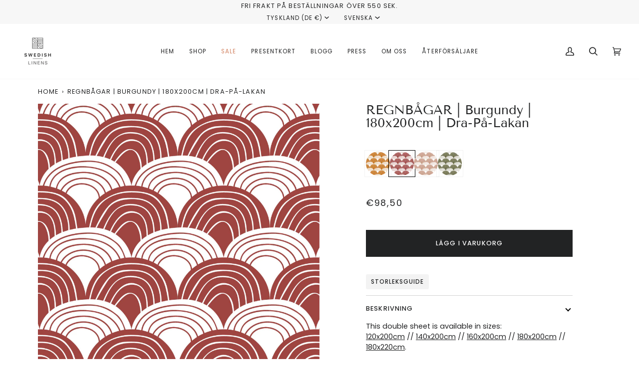

--- FILE ---
content_type: text/plain; charset=utf-8
request_url: https://events.getsitectrl.com/api/v1/events
body_size: 559
content:
{"id":"66f7db438e500920","user_id":"66f7db438ea5c454","time":1768980024889,"token":"1768980024.18379089faf4d59853e7a97ae997025b.4fb70c163493406b1a1921cfdb760923","geo":{"ip":"18.119.101.218","geopath":"147015:147763:220321:","geoname_id":4509177,"longitude":-83.0061,"latitude":39.9625,"postal_code":"43215","city":"Columbus","region":"Ohio","state_code":"OH","country":"United States","country_code":"US","timezone":"America/New_York"},"ua":{"platform":"Desktop","os":"Mac OS","os_family":"Mac OS X","os_version":"10.15.7","browser":"Other","browser_family":"ClaudeBot","browser_version":"1.0","device":"Spider","device_brand":"Spider","device_model":"Desktop"},"utm":{}}